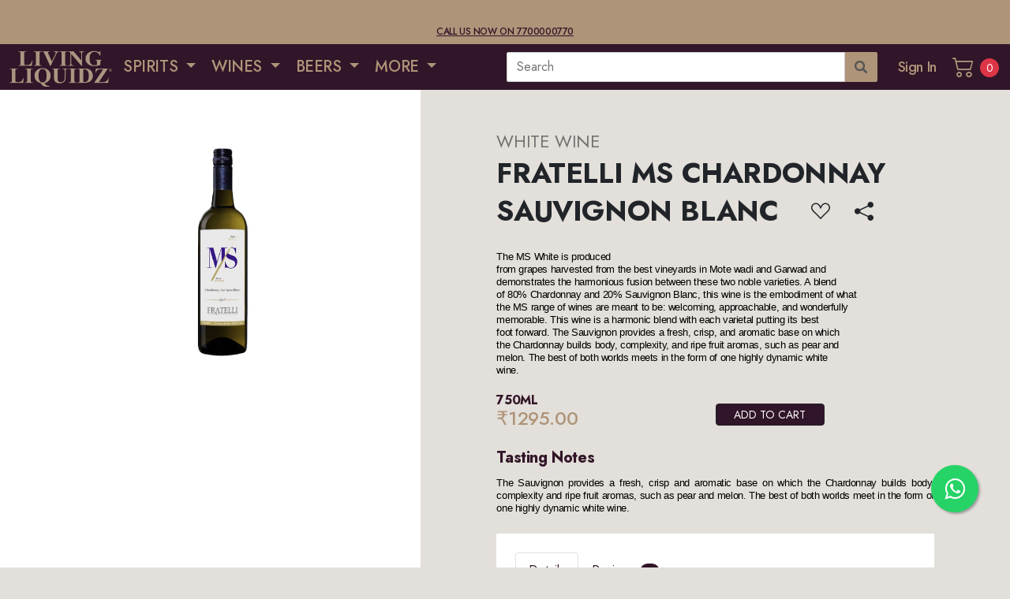

--- FILE ---
content_type: text/html; charset=utf-8
request_url: https://livingliquidz.com/product/fratelli-ms-chardonnay-sauvignon-blanc/325
body_size: 23066
content:
<!DOCTYPE html>

<html>
<head>
    <title>Buy Fratelli MS Chardonnay Sauvignon Blanc Online in Mumbai</title>
    <meta http-equiv="Content-Type" content="text/html; charset=utf-8" />
    <meta name="viewport" content="width=device-width, initial-scale=1, maximum-scale=1, minimum-scale=1, user-scalable=no, minimal-ui, viewport-fit=cover">
    <link rel="profile" href="https://gmpg.org/xfn/11">
    <meta name="apple-mobile-web-app-capable" content="yes">
    <meta name="apple-mobile-web-app-status-bar-style" content="black-translucent">
    <meta name="viewport" content="width=device-width, initial-scale=1, minimum-scale=1, maximum-scale=1, viewport-fit=cover" />
    

    <meta name="description" content="Taste the flavour of Fratelli MS Chardonnay Sauvignon Blanc White Wine at the best price. Order online in Mumbai for home delivery." />
    <meta property="og:locale" content="en_US" />
    <meta property="og:type" content="drink" />
    <meta property="og:title" content="Buy Fratelli MS Chardonnay Sauvignon Blanc Online in Mumbai" />
    <meta property="og:description" content="Taste the flavour of Fratelli MS Chardonnay Sauvignon Blanc White Wine at the best price. Order online in Mumbai for home delivery." />
    <meta property="og:url" content="https://livingliquidz.com/product/fratelli-ms-chardonnay-sauvignon-blanc/325" />
    <meta property="og:site_name" content="Living Liquidz" />
    <meta property="og:image" content="https://admin.livingliquidz.com/img/SM/FRATELLI-MS-CHARDONNAY-SAUVIGNON-BLANC-325.jpg" />
    <meta property="og:image:secure_url" content="https://admin.livingliquidz.com/img/SM/FRATELLI-MS-CHARDONNAY-SAUVIGNON-BLANC-325.jpg" />
    <meta property="og:image:width" content="166" />
    <meta property="og:image:height" content="222" />
    <meta name="twitter:card" content="summary_large_image" />
    <meta name="twitter:description" content="Taste the flavour of Fratelli MS Chardonnay Sauvignon Blanc White Wine at the best price. Order online in Mumbai for home delivery." />
    <meta name="twitter:title" content="Buy Fratelli MS Chardonnay Sauvignon Blanc Online in Mumbai" />
    <meta name="twitter:image" content="https://admin.livingliquidz.com/img/SM/FRATELLI-MS-CHARDONNAY-SAUVIGNON-BLANC-325.jpg" />
	<meta name="robots" content="noindex" />

    <link rel="apple-touch-icon" sizes="57x57" href="/Content/static/icons/apple-icon-57x57.png">
    <link rel="apple-touch-icon" sizes="60x60" href="/Content/static/icons/apple-icon-60x60.png">
    <link rel="apple-touch-icon" sizes="72x72" href="/Content/static/icons/apple-icon-72x72.png">
    <link rel="apple-touch-icon" sizes="76x76" href="/Content/static/icons/apple-icon-76x76.png">
    <link rel="apple-touch-icon" sizes="114x114" href="/Content/static/icons/apple-icon-114x114.png">
    <link rel="apple-touch-icon" sizes="120x120" href="/Content/static/icons/apple-icon-120x120.png">
    <link rel="apple-touch-icon" sizes="144x144" href="/Content/static/icons/apple-icon-144x144.png">
    <link rel="apple-touch-icon" sizes="152x152" href="/Content/static/icons/apple-icon-152x152.png">
    <link rel="apple-touch-icon" sizes="180x180" href="/Content/static/icons/apple-icon-180x180.png">
    <link rel="icon" type="image/png" sizes="192x192" href="/Content/static/icons/android-icon-192x192.png">
    <link rel="icon" type="image/png" sizes="32x32" href="/Content/static/icons/favicon-32x32.png">
    <link rel="icon" type="image/png" sizes="96x96" href="/Content/static/icons/favicon-96x96.png">
    <link rel="icon" type="image/png" sizes="16x16" href="/Content/static/icons/favicon-16x16.png">
    <meta name="msapplication-TileImage" content="/Content/static/icons/ms-icon-144x144.png">
    <meta name="msapplication-TileColor" content="#160611">
    <meta name="theme-color" content="#311528">
    <link rel="preconnect" href="https://fonts.googleapis.com">
    <link rel="preconnect" href="https://fonts.gstatic.com" crossorigin>
    <link href="https://fonts.googleapis.com/css2?family=Jost:ital,wght@0,300;0,400;0,500;0,700;1,300;1,400;1,500;1,700&display=swap" rel="stylesheet">

    <link rel="stylesheet" type="text/css" href="/Content/static/bs/css/bootstrap.min.css">
    <link rel="stylesheet" type="text/css" href="/Content/static/bs-icons/bootstrap-icons.css">
    <link rel="stylesheet" type="text/css" href="/Content/static/flaticons/flaticon.css">
    <link rel="stylesheet" type="text/css" href="/Content/static/css/celilio.css">
    <link rel="stylesheet" type="text/css" href="/Content/static/css/animate.css">
    <link rel="stylesheet" type="text/css" href="/Content/static/swiper/swiper-bundle.min.css">
    <link rel="stylesheet" type="text/css" href="/Content/static/typehead/jquery.typeahead.min.css">
    <link rel="stylesheet" type="text/css" href="/Content/static/flags/flag-icons.min.css">

    

    <link rel="stylesheet" type="text/css" href="/Content/static/css/app.css?v=20231222_02">

    

    <script src="https://polyfill.io/v3/polyfill.min.js?features=default"></script>


    
    

    <style>
        .rating {
            display: flex;
            align-items: center;
        }

            .rating > span {
                cursor: pointer;
                font-size: 3em;
                margin: 0px 10px;
            }

                .rating > span:before {
                    content: "\2605";
                    position: absolute;
                }

                .rating > span:hover,
                .rating > span.hovered,
                .rating > span.selected {
                    color: gold;
                }
    </style>


    <!-- Global site tag (gtag.js) - Google Analytics -->
    <script async src="https://www.googletagmanager.com/gtag/js?id=UA-185070756-1"></script>
    <script>
        window.dataLayer = window.dataLayer || [];
        function gtag() { dataLayer.push(arguments); }
        gtag('js', new Date());
        gtag('config', 'UA-185070756-1');
    </script>

    <!-- Google Tag Manager -->
    <!--<script>
        (function (w, d, s, l, i) {
            w[l] = w[l] || []; w[l].push({
                'gtm.start':
                    new Date().getTime(), event: 'gtm.js'
            }); var f = d.getElementsByTagName(s)[0],
                j = d.createElement(s), dl = l != 'dataLayer' ? '&l=' + l : ''; j.async = true; j.src =
                    'https://www.googletagmanager.com/gtm.js?id=' + i + dl; f.parentNode.insertBefore(j, f);
        })(window, document, 'script', 'dataLayer', 'GTM-KJGC4ZM');</script>-->
    <!-- End Google Tag Manager -->
    <!-- Google Tag Manager New one received on 16th Dec 2023-->
    <script>
        (function (w, d, s, l, i) {
            w[l] = w[l] || []; w[l].push({
                'gtm.start':
                    new Date().getTime(), event: 'gtm.js'
            }); var f = d.getElementsByTagName(s)[0],
                j = d.createElement(s), dl = l != 'dataLayer' ? '&l=' + l : ''; j.async = true; j.src =
                    'https://www.googletagmanager.com/gtm.js?id=' + i + dl; f.parentNode.insertBefore(j, f);
        })(window, document, 'script', 'dataLayer', 'GTM-KKRT5G7M');</script>
    <!-- End Google Tag Manager -->


    <meta name="google-site-verification" content="_K7wCaE52Ffq2FxdVHLNehEGOkPjlUg2tD77-xlnDBk" />

    <script type="text/javascript">
        (function (c, l, a, r, i, t, y) {
            c[a] = c[a] || function () { (c[a].q = c[a].q || []).push(arguments) };
            t = l.createElement(r); t.async = 1; t.src = "https://www.clarity.ms/tag/" + i;
            y = l.getElementsByTagName(r)[0]; y.parentNode.insertBefore(t, y);
        })(window, document, "clarity", "script", "htikc0apqj");
    </script>


    <!-- Meta Pixel Code -->
    <script>
        !function (f, b, e, v, n, t, s) {
            if (f.fbq) return; n = f.fbq = function () {
                n.callMethod ?
                    n.callMethod.apply(n, arguments) : n.queue.push(arguments)
            };
            if (!f._fbq) f._fbq = n; n.push = n; n.loaded = !0; n.version = '2.0';
            n.queue = []; t = b.createElement(e); t.async = !0;
            t.src = v; s = b.getElementsByTagName(e)[0];
            s.parentNode.insertBefore(t, s)
        }(window, document, 'script',
            'https://connect.facebook.net/en_US/fbevents.js');
        fbq('init', '340748854321291');
        fbq('track', 'PageView');
    </script>
    <noscript>
        <img height="1" width="1" style="display:none"
             src="https://www.facebook.com/tr?id=340748854321291&ev=PageView&noscript=1" />
    </noscript>
    <!-- End Meta Pixel Code -->

    <!-- Meta Pixel Code -->
    
    <!-- End Meta Pixel Code -->


    <!-- One Signal SDK -->
    <script src="https://cdn.onesignal.com/sdks/web/v16/OneSignalSDK.page.js" defer></script>
    <script>
        window.OneSignalDeferred = window.OneSignalDeferred || [];
        OneSignalDeferred.push(function (OneSignal) {
            OneSignal.init({
                appId: "998d9823-8168-46f7-b51f-01a9166c8782",
            });
        });
    </script>
    <!-- End One Signal SDK -->
    <!-- Wigzo SDK -->
    


    <style>
        .wbr-social-icons a {
            margin-right: 10px !important;
        }

        .wbr-btn-add-to-cart
        {
            <!-- display:none;-->
        }
    </style>

</head>

<!-- <body class="theme-light"> -->
<body>

    <!-- Google Tag Manager (noscript) -->
    <!--<noscript>
        <iframe src="https://www.googletagmanager.com/ns.html?id=GTM-KJGC4ZM"
                height="0" width="0" style="display:none;visibility:hidden"></iframe>
    </noscript>-->
    <!-- End Google Tag Manager (noscript) -->

    <!-- Google Tag Manager (noscript) New one added on 16th Dec 2023-->
    <noscript>
        <iframe src="https://www.googletagmanager.com/ns.html?id=GTM-KKRT5G7M"
                height="0" width="0" style="display:none;visibility:hidden"></iframe>
    </noscript>
    <!-- End Google Tag Manager (noscript) -->


    <div id="content-wrapper">
        

        <!--Desktop Header Strip -->
        <header class="wbr-pre-header navbar p-1 navbar-light bg-bravo d-none d-lg-block">
            <div class="container-fluid p-0">
                <div class="d-flex justify-content-center text-center w-100">
                    <div class="fs-12 text-uppercase text-alpha fw-500 d-none"><b>OUR APP IS UNDER MAINTENANCE</b></div><br/>
					<div class="fs-12 text-uppercase text-alpha fw-500"><br><a href="tel:7700000770" class="text-decoration-underline">Call us now on 7700000770</a></div>
                    
                </div>
            </div>
        </header>
        <header class="wbr-main-header p-0 navbar navbar-light bg-alpha">
            <!--Mobile Header & Menu -->
            

<div class="container-fluid p-0 d-block d-lg-none mobile">
    <div class="row g-0 w-100 justify-content-between">
        <div class="col-4">
            <div class="d-flex justify-content-start h-100">

                    <a href="#" data-back class="header-icon align-self-center">
                        <span class="flaticon-left-arrow"></span>
                    </a>
                    <a href="javascript:void(0);" data-menu="menu-main" class="header-icon align-self-center" data-bs-toggle="modal" data-bs-target="#modal-sidemenu">
                        <span class="flaticon-menu-3"></span>
                    </a>
            </div>
        </div>
        <div class="col-3 py-2">
            <a href='/' class="align-self-center d-block">
                <img src="/Content/app/wp-content/themes/shoplex/static/images/ll-logo-sm.png" class="w-100" alt="Living Liquidz">
            </a>
        </div>
        <div class="col-4">
            <div class="d-flex justify-content-end h-100">
                <a href='/product/search' class="header-icon align-self-center">
                    <span class="flaticon-magnifying-glass"></span>
                </a>
                
                <a data-nocache="" href='/Cart' class="default-link wbr-cmp-view-cart-button header-icon align-self-center">
                    <span class="flaticon-shopping-cart"></span>
                    <span class="cart-counter badge badge-danger">0</span>
                </a>
            </div>
        </div>
    </div>
</div>

            <!--Desktop Header & Menu -->
            
<div class="container-fluid py-0 ps-2 pe-1 d-none d-lg-block desktop">
    <div class="row g-0 w-100 align-items-center">
        <div class="col-5 col-xl-6">
            


<ul class="nav ll-header-main-menu d-none">
    <li class="d-flex">
        <a href='/' class="align-self-center d-inline-block p-1">
            <img src="https://livingliquidz.com/Content/app/wp-content/themes/shoplex/static/images/ll-logo.png" width="130px" alt="Living Liquidz">
        </a>
    </li>
    <!-- <li class="nav-item d-flex mx-2">
        <a href="#" class="align-self-center btn-boxed d-inline-block">
            <small class="greetings">Location</small><br>
            <span class="label">Mumbai</span> <span class="bi bi-caret-right-fill"></span>
        </a>
    </li> -->
    <li class="nav-item d-flex dropdown dropdown-on-hover position-static">
        <a class="align-self-center nav-link dropdown-toggle" href="#" role="button" data-bs-toggle="dropdown">
            SPIRITS
        </a>
        <div class="dropdown-menu w-100 p-0">

            <div class="row g-0">
                <div class="col-2 pt-3 ps-4 pe-4">
                    <div class="mb-3">
                        <p class="fs-18 fw-500 text-black h3" style="line-height:24px !important;">INDIAN WHISKEY</p>
                        <p class="fs-12 mb-0 text-uppercase text-bravo h4">Indian</p>
                        <ul class="list-unstyled">
                            <li><a href="/App/Products?rootCategorySlug=spirits&categorySlug=blended-indian-whiskey&categoryId=941">BLENDED</a></li>
                            <li><a href="/App/Products?rootCategorySlug=spirits&categorySlug=premium-indian-whiskey&categoryId=942">PREMIUM</a></li>
                            <li><a href="/App/Products?rootCategorySlug=spirits&categorySlug=indian-indian-whiskey&categoryId=1082">View All</a></li>
                        </ul>
                    </div>
                    <hr class="">
                    <div class="mb-3">
                        <p class="fs-20 fw-500 text-black h3" style="line-height:24px !important;">Gin</p>
                        <p class="fs-12 mb-0 text-uppercase text-bravo h4">Indian</p>
                        <ul class="list-unstyled">
                            <li><a href="#">Plain</a></li>
                            <li><a href="#">View All</a></li>
                        </ul>
                        <p class="fs-12 mb-0 text-uppercase text-bravo mt-3 h4">Imported</p>
                        <ul class="list-unstyled">
                            <li><a href="#">Sloe Gin</a></li>
                            <li><a href="#">Spanish Gin</a></li>
                            <li><a href="#">London Gin</a></li>
                            <li><a href="#">Scottish Gin</a></li>
                            <li><a href="#">World Gin</a></li>
                            <li><a href="#">View All</a></li>
                        </ul>
                    </div>
                </div>

                <div class="col-2 bg-light-gray pt-3 ps-4 pe-4">
                    <div class="mb-4">
                        <p class="fs-20 fw-500 text-black h3" style="line-height:24px !important;">Single Malts</p>
                        <p class="fs-12 mb-0 text-uppercase text-bravo h4">Indian</p>
                        <ul class="list-unstyled">
                            <li><a href="#">Malt Whiskey</a></li>
                            <li><a href="#">Single Whiskey</a></li>
                            <li><a href="#">View All</a></li>
                        </ul>
                        <p class="fs-12 mb-0 text-uppercase text-bravo mt-3 h4">Imported</p>
                        <ul class="list-unstyled">
                            <li><a href="#">Various Single Malts</a></li>
                            <li><a href="#">French</a></li>
                            <li><a href="#">Lowland</a></li>
                            <li><a href="#">Campeltown</a></li>
                            <li><a href="#">Highland</a></li>
                            <li><a href="#">Irish</a></li>
                            <li><a href="#">Island</a></li>
                            <li><a href="#">Islay</a></li>
                            <li><a href="#">Japanese Suntory</a></li>
                            <li><a href="#">Speyside</a></li>
                            <li><a href="#">View All</a></li>
                        </ul>
                    </div>
                </div>

                <div class="col-2 pt-3 ps-4 pe-4">
                    <div class="mb-3">
                        <p class="fs-20 fw-500 text-black h3" style="line-height:24px !important;">Vodka</p>
                        <div class="row g-0 m-0">
                            <div class="col-6">
                                <p class="fs-12 mb-0 text-uppercase text-bravo h4">Indian</p>
                                <ul class="list-unstyled">
                                    <li><a href="#">Flavoured</a></li>
                                    <li><a href="#">Plain</a></li>
                                    <li><a href="#">View All</a></li>
                                </ul>
                            </div>
                            <div class="col-6">
                                <p class="fs-12 mb-0 text-uppercase text-bravo h4">Imported</p>
                                <ul class="list-unstyled">
                                    <li><a href="#">Flavoured</a></li>
                                    <li><a href="#">Plain</a></li>
                                    <li><a href="#">View All</a></li>
                                </ul>
                            </div>
                        </div>
                    </div>
                    <hr class="">
                    <div class="mb-3">
                        <p class="fs-20 fw-500 text-black h3" style="line-height:24px !important;">Rum</p>
                        <div class="row g-0 m-0">
                            <div class="col-6">
                                <p class="fs-12 mb-0 text-uppercase text-bravo h4">Indian</p>
                                <ul class="list-unstyled">
                                    <li><a href="#">Dark Rum</a></li>
                                    <li><a href="#">Gold Rum</a></li>
                                    <li><a href="#">White Rum</a></li>
                                    <li><a href="#">View All</a></li>
                                </ul>
                            </div>
                            <div class="col-6">
                                <p class="fs-12 mb-0 text-uppercase text-bravo h4">Imported</p>
                                <ul class="list-unstyled">
                                    <li><a href="#">Dark Rum</a></li>
                                    <li><a href="#">Gold Rum</a></li>
                                    <li><a href="#">White Rum</a></li>
                                    <li><a href="#">View All</a></li>
                                </ul>
                            </div>
                        </div>
                    </div>
                </div>

                <div class="col-2 bg-light-gray pt-3 ps-4 pe-4">

                    <div class="mb-3">
                        <p class="fs-20 fw-500 text-black h3" style="line-height:24px !important;">Tequila</p>
                        <ul class="list-unstyled">
                            <li><a href="#">View All</a></li>
                        </ul>
                    </div>
                    <hr class="">
                    <div class="mb-3">
                        <p class="fs-20 fw-500 text-black h3" style="line-height:24px !important;">Liqueur</p>
                        <p class="fs-12 mb-0 text-uppercase text-bravo h4">Indian</p>
                        <ul class="list-unstyled">
                            <li><a href="#">Flavoured</a></li>
                            <li><a href="#">Plain</a></li>
                            <li><a href="#">View All</a></li>
                        </ul>
                        <p class="fs-12 mb-0 text-uppercase text-bravo mt-3 h4">Imported</p>
                        <ul class="list-unstyled">
                            <li><a href="#">Others</a></li>
                            <li><a href="#">Shooters</a></li>
                            <li><a href="#">Absinthe</a></li>
                            <li><a href="#">Vermouth / Aperitifs</a></li>
                            <li><a href="#">Whiskey Liqueur</a></li>
                            <li><a href="#">View All</a></li>
                        </ul>
                    </div>
                </div>

                <div class="col-2 pt-3 ps-4 pe-4">
                    <div class="mb-3">
                        <p class="fs-20 fw-500 text-black h3" style="line-height:24px !important;">Scotch & Blended Whiskey</p>
                        <div class="row g-0 m-0">
                            <div class="col-6">
                                <p class="fs-12 mb-0 text-uppercase text-bravo h4">Indian</p>
                                <ul class="list-unstyled">
                                    <li><a href="#">Bourbon</a></li>
                                    <li><a href="#">Scotch</a></li>
                                    <li><a href="#">View All</a></li>
                                </ul>
                            </div>
                            <div class="col-6">
                                <p class="fs-12 mb-0 text-uppercase text-bravo h4">Imported</p>
                                <ul class="list-unstyled">
                                    <li><a href="#">Scotch Whiskey</a></li>
                                    <li><a href="#">View All</a></li>
                                </ul>
                            </div>
                        </div>
                    </div>

                    <hr class="">
                    <div class="mb-3">
                        <p class="fs-20 fw-500 text-black h3" style="line-height:24px !important;">Cognac/Brandy</p>
                        <div class="row g-0 m-0">
                            <div class="col-6">
                                <p class="fs-12 mb-0 text-uppercase text-bravo h4">Indian</p>
                                <ul class="list-unstyled">
                                    <li><a href="#">Brandy</a></li>
                                    <li><a href="#">View All</a></li>
                                </ul>
                            </div>
                            <div class="col-6">
                                <p class="fs-12 mb-0 text-uppercase text-bravo h4">Imported</p>
                                <ul class="list-unstyled">
                                    <li><a href="#">Pisco</a></li>
                                    <li><a href="#">Brandy</a></li>
                                    <li><a href="#">Cognac</a></li>
                                    <li><a href="#">View All</a></li>
                                </ul>
                            </div>
                        </div>
                    </div>
                </div>

                <div class="col-2 bg-light-gray pt-3 ps-4 pe-4">
                    <div class="mb-4">
                        <p class="fs-20 fw-500 text-black h3" style="line-height:24px !important;">World of Whiskey</p>
                        <p class="fs-12 mb-0 text-uppercase text-bravo h4">Japanese Whiskey</p>
                        <ul class="list-unstyled">
                            <li><a href="#">Blended</a></li>
                            <li><a href="#">View All</a></li>
                        </ul>
                        <p class="fs-12 mb-0 text-uppercase text-bravo mt-3 h4">Irish Whiskey</p>
                        <ul class="list-unstyled">
                            <li><a href="#">Blended</a></li>
                            <li><a href="#">View All</a></li>
                        </ul>
                        <p class="fs-12 mb-0 text-uppercase text-bravo mt-3 h4">American Whiskey</p>
                        <ul class="list-unstyled">
                            <li><a href="#">Bourbon</a></li>
                            <li><a href="#">Rye Whiskey</a></li>
                            <li><a href="#">Tennesse Whiskey</a></li>
                            <li><a href="#">View All</a></li>
                        </ul>
                    </div>
                </div>

            </div>
        </div>
    </li>

    <li class="nav-item d-flex dropdown dropdown-on-hover position-static">
        <a class="align-self-center nav-link dropdown-toggle" href="#" id="navbarDropdown" role="button" data-bs-toggle="dropdown" aria-expanded="false">
            WINES
        </a>
    </li>

    <li class="nav-item d-flex dropdown dropdown-on-hover position-static">
        <a class="align-self-center nav-link dropdown-toggle" href="#" id="navbarDropdown" role="button" data-bs-toggle="dropdown" aria-expanded="false">
            BEERS
        </a>
    </li>


    <li class="nav-item d-flex dropdown dropdown-on-hover position-static">
        <a class="align-self-center nav-link dropdown-toggle" href="#" id="navbarDropdown" role="button" data-bs-toggle="dropdown" aria-expanded="false">
            MORE
        </a>
    </li>
</ul>

<ul class="nav ll-header-main-menu">
    <li class="d-flex">
        <a href='/' class="align-self-center d-inline-block p-1">
            <img src="/Content/app/wp-content/themes/shoplex/static/images/ll-logo.png" width="130px" alt="Living Liquidz">
        </a>
    </li>
    <!-- <li class="nav-item d-flex mx-2">
        <a href="#" class="align-self-center btn-boxed d-inline-block">
            <small class="greetings">Location</small><br>
            <span class="label">Mumbai</span> <span class="bi bi-caret-right-fill"></span>
        </a>
    </li> -->


        <li class="nav-item d-flex dropdown dropdown-on-hover position-static">
            <a class="align-self-center nav-link dropdown-toggle" href="#" role="button" data-bs-toggle="dropdown">
                SPIRITS
            </a>

                <div class="dropdown-menu w-100 p-0">
                    <div class="row g-0">
                        <div class="col-2 pt-3 ps-4 pe-4">
                            

        <div class="mb-3">
            <p class="fs-20 fw-500 text-alpha h3" style="line-height:24px !important;">INDIAN WHISKEY </p>
            <div class="row g-0 m-0">
                    <div class='col-12'>
                        <p class="fs-12 mb-0 text-uppercase text-bravo h4 ">INDIAN</p>
                        <ul class="list-unstyled">
                                <li><a href='/products/indian-whiskey/Regular-indian-whiskey/941' class="no-decor">Regular</a></li>
                                <li><a href='/products/indian-whiskey/premium-indian-whiskey/942' class="no-decor">Premium</a></li>
                            <li><a href='/products/indian-whiskey/indian-indian-whiskey/1082' class="no-decor">View All</a></li>
                        </ul>
                    </div>
            </div>
        </div>

                            <hr class="">
                            

        <div class="mb-3">
            <p class="fs-20 fw-500 text-alpha h3" style="line-height:24px !important;">GIN </p>
            <div class="row g-0 m-0">
                    <div class='col-12'>
                        <p class="fs-12 mb-0 text-uppercase text-bravo h4 ">INDIAN</p>
                        <ul class="list-unstyled">
                                <li><a href='/products/gin/plain-indian-gin/1621' class="no-decor">Plain</a></li>
                                <li><a href='/products/gin/flavoured/1717' class="no-decor">Flavoured</a></li>
                            <li><a href='/products/gin/indian-gin/347' class="no-decor">View All</a></li>
                        </ul>
                    </div>
                    <div class='col-12'>
                        <p class="fs-12 mb-0 text-uppercase text-bravo h4 mt-2">IMPORTED</p>
                        <ul class="list-unstyled">
                                <li><a href='/products/gin/JAPANESE%20GIN/1714' class="no-decor">Japanese Gin</a></li>
                                <li><a href='/products/gin/sloe-gin/309' class="no-decor">Sloe Gin</a></li>
                                <li><a href='/products/gin/spanish-gin/310' class="no-decor">Spanish Gin</a></li>
                                <li><a href='/products/gin/london-gin/142' class="no-decor">London Gin</a></li>
                                <li><a href='/products/gin/scottish-gin/146' class="no-decor">Scottish Gin</a></li>
                                <li><a href='/products/gin/world-gin/147' class="no-decor">World Gin</a></li>
                            <li><a href='/products/gin/imported-gin/141' class="no-decor">View All</a></li>
                        </ul>
                    </div>
            </div>
        </div>

                        </div>
                        <div class="col-2 pt-3 ps-4 pe-4 bg-light-gray ">
                            

        <div class="mb-3">
            <p class="fs-20 fw-500 text-alpha h3" style="line-height:24px !important;">SINGLE MALTS </p>
            <div class="row g-0 m-0">
                    <div class='col-12'>
                        <p class="fs-12 mb-0 text-uppercase text-bravo h4 ">INDIAN</p>
                        <ul class="list-unstyled">
                                <li><a href='/products/single-malts/malt-whiskey/396' class="no-decor">Malt Whiskey</a></li>
                                <li><a href='/products/single-malts/single-malt/368' class="no-decor">Single Malt</a></li>
                            <li><a href='/products/single-malts/indian-single-malts/367' class="no-decor">View All</a></li>
                        </ul>
                    </div>
                    <div class='col-12'>
                        <p class="fs-12 mb-0 text-uppercase text-bravo h4 mt-2">IMPORTED</p>
                        <ul class="list-unstyled">
                                <li><a href='/products/single-malts/various-single-malts/1512' class="no-decor">Various Single Malts</a></li>
                                <li><a href='/products/single-malts/french/395' class="no-decor">French</a></li>
                                <li><a href='/products/single-malts/lowland/436' class="no-decor">Lowland</a></li>
                                <li><a href='/products/single-malts/imported-campeltown/220' class="no-decor">Campeltown</a></li>
                                <li><a href='/products/single-malts/imported-highland/221' class="no-decor">Highland</a></li>
                                <li><a href='/products/single-malts/imported-irish/228' class="no-decor">Irish</a></li>
                                <li><a href='/products/single-malts/imported-island/229' class="no-decor">Island</a></li>
                                <li><a href='/products/single-malts/imported-islay/235' class="no-decor">Islay</a></li>
                                <li><a href='/products/single-malts/imported-japanese-suntory/265' class="no-decor">Japanese Suntory</a></li>
                                <li><a href='/products/single-malts/imported-speyside/246' class="no-decor">Speyside</a></li>
                            <li><a href='/products/single-malts/imported-single-malts/219' class="no-decor">View All</a></li>
                        </ul>
                    </div>
            </div>
        </div>

                        </div>
                        <div class="col-2 pt-3 ps-4 pe-4">
                            

        <div class="mb-3">
            <p class="fs-20 fw-500 text-alpha h3" style="line-height:24px !important;">VODKA </p>
            <div class="row g-0 m-0">
                    <div class='col-6'>
                        <p class="fs-12 mb-0 text-uppercase text-bravo h4 ">INDIAN</p>
                        <ul class="list-unstyled">
                                <li><a href='/products/vodka/flavoured/356' class="no-decor">Flavoured</a></li>
                                <li><a href='/products/vodka/plain/377' class="no-decor">Plain</a></li>
                            <li><a href='/products/vodka/indian-vodka/355' class="no-decor">View All</a></li>
                        </ul>
                    </div>
                    <div class='col-6'>
                        <p class="fs-12 mb-0 text-uppercase text-bravo h4 ">IMPORTED</p>
                        <ul class="list-unstyled">
                                <li><a href='/products/vodka/imported-flavoured/270' class="no-decor">Flavoured</a></li>
                                <li><a href='/products/vodka/imported-plain/273' class="no-decor">Plain</a></li>
                            <li><a href='/products/vodka/imported-vodka/269' class="no-decor">View All</a></li>
                        </ul>
                    </div>
            </div>
        </div>

                            <hr class="">
                            

        <div class="mb-3">
            <p class="fs-20 fw-500 text-alpha h3" style="line-height:24px !important;">RUM </p>
            <div class="row g-0 m-0">
                    <div class='col-6'>
                        <p class="fs-12 mb-0 text-uppercase text-bravo h4 ">INDIAN</p>
                        <ul class="list-unstyled">
                                <li><a href='/products/rum/dark-rum/391' class="no-decor">Dark Rum</a></li>
                                <li><a href='/products/rum/gold-rum/888' class="no-decor">Gold Rum</a></li>
                                <li><a href='/products/rum/white-rum/421' class="no-decor">White Rum</a></li>
                            <li><a href='/products/rum/indian-rum/390' class="no-decor">View All</a></li>
                        </ul>
                    </div>
                    <div class='col-6'>
                        <p class="fs-12 mb-0 text-uppercase text-bravo h4 ">IMPORTED</p>
                        <ul class="list-unstyled">
                                <li><a href='/products/rum/imported-dark-rum/188' class="no-decor">Dark Rum</a></li>
                                <li><a href='/products/rum/gold-rum/1707' class="no-decor">Gold Rum</a></li>
                                <li><a href='/products/rum/imported-white-rum/194' class="no-decor">White Rum</a></li>
                            <li><a href='/products/rum/imported-rum/187' class="no-decor">View All</a></li>
                        </ul>
                    </div>
            </div>
        </div>

                        </div>
                        <div class="col-2 pt-3 ps-4 pe-4 bg-light-gray ">
                            

        <div class="mb-3">
            <p class="fs-20 fw-500 text-black h3" style="line-height:24px !important;">TEQUILA</p>
            <ul class="list-unstyled">
                    <li><a href='/products/tequila/IMPORTED/1723' class="no-decor">Imported</a></li>
                    <li><a href='/products/tequila/DOMESTIC/1724' class="no-decor">Domestic</a></li>
                <li><a href='/products/tequila/tequila/267' class="no-decor">View All</a></li>
            </ul>
        </div>

                            <hr class="">
                            

        <div class="mb-3">
            <p class="fs-20 fw-500 text-alpha h3" style="line-height:24px !important;">LIQUEUR </p>
            <div class="row g-0 m-0">
                    <div class='col-12'>
                        <p class="fs-12 mb-0 text-uppercase text-bravo h4 ">INDIAN</p>
                        <ul class="list-unstyled">
                                <li><a href='/products/liqueur/flavoured-liqueur/1628' class="no-decor">Flavoured</a></li>
                                <li><a href='/products/liqueur/plain-liqueur/1633' class="no-decor">Plain</a></li>
                                <li><a href='/products/liqueur/absinthe/399' class="no-decor">Absinthe</a></li>
                            <li><a href='/products/liqueur/indian-liqueur/881' class="no-decor">View All</a></li>
                        </ul>
                    </div>
                    <div class='col-12'>
                        <p class="fs-12 mb-0 text-uppercase text-bravo h4 mt-2">IMPORTED</p>
                        <ul class="list-unstyled">
                                <li><a href='/products/liqueur/others/1516' class="no-decor">Others</a></li>
                                <li><a href='/products/liqueur/SHOOTERS/931' class="no-decor">Shooters</a></li>
                                <li><a href='/products/liqueur/absinthe/1739' class="no-decor">Absinthe</a></li>
                                <li><a href='/products/liqueur/vermouth-aperitifs/166' class="no-decor">Vermouth / Aperitifs</a></li>
                                <li><a href='/products/liqueur/whiskey-liqueur/176' class="no-decor">Whiskey Liqueur</a></li>
                            <li><a href='/products/liqueur/imported-liqueur/165' class="no-decor">View All</a></li>
                        </ul>
                    </div>
            </div>
        </div>

                        </div>
                        <div class="col-2 pt-3 ps-4 pe-4">
                            

        <div class="mb-3">
            <p class="fs-20 fw-500 text-alpha h3" style="line-height:24px !important;">SCOTCH &amp; BLENDED WHISKY </p>
            <div class="row g-0 m-0">
                    <div class='col-12'>
                        <p class="fs-12 mb-0 text-uppercase text-bravo h4 ">INDIAN</p>
                        <ul class="list-unstyled">
                                <li><a href='/products/scotch-blended-whisky/WHISKY/1719' class="no-decor">Whisky</a></li>
                                <li><a href='/products/scotch-blended-whisky/bourbon-indian-scotch-blended-whisky/896' class="no-decor">Bourbon</a></li>
                                <li><a href='/products/scotch-blended-whisky/scotch/394' class="no-decor">Scotch</a></li>
                            <li><a href='/products/scotch-blended-whisky/indian-scotch-blended-whisky/393' class="no-decor">View All</a></li>
                        </ul>
                    </div>
                    <div class='col-12'>
                        <p class="fs-12 mb-0 text-uppercase text-bravo h4 mt-2">IMPORTED</p>
                        <ul class="list-unstyled">
                                <li><a href='/products/scotch-blended-whisky/imported-scotch-whisky/197' class="no-decor">Scotch Whisky</a></li>
                            <li><a href='/products/scotch-blended-whisky/imported-scotch-blended-whisky/196' class="no-decor">View All</a></li>
                        </ul>
                    </div>
            </div>
        </div>

                            <hr class="">
                            

        <div class="mb-3">
            <p class="fs-20 fw-500 text-alpha h3" style="line-height:24px !important;">COGNAC/BRANDY </p>
            <div class="row g-0 m-0">
                    <div class='col-12'>
                        <p class="fs-12 mb-0 text-uppercase text-bravo h4 ">INDIAN</p>
                        <ul class="list-unstyled">
                                <li><a href='/products/cognac-brandy/brandy-indian/344' class="no-decor">Brandy</a></li>
                            <li><a href='/products/cognac-brandy/indian/343' class="no-decor">View All</a></li>
                        </ul>
                    </div>
                    <div class='col-12'>
                        <p class="fs-12 mb-0 text-uppercase text-bravo h4 mt-2">IMPORTED</p>
                        <ul class="list-unstyled">
                                <li><a href='/products/cognac-brandy/pisco/340' class="no-decor">Pisco</a></li>
                                <li><a href='/products/cognac-brandy/brandy/299' class="no-decor">Brandy</a></li>
                                <li><a href='/products/cognac-brandy/cognac/130' class="no-decor">Cognac</a></li>
                            <li><a href='/products/cognac-brandy/imported-cognac-brandy/298' class="no-decor">View All</a></li>
                        </ul>
                    </div>
            </div>
        </div>

                        </div>
                        <div class="col-2 pt-3 ps-4 pe-4 bg-light-gray">
                            

        <div class="mb-3">
            <p class="fs-20 fw-500 text-alpha h3" style="line-height:24px !important;">WORLD OF WHISKEY </p>
            <div class="row g-0 m-0">
                    <div class='col-12'>
                        <p class="fs-12 mb-0 text-uppercase text-bravo h4 ">JAPANESE WHISKEY</p>
                        <ul class="list-unstyled">
                                <li><a href='/products/world-of-whiskey/blended-japanese-whisky/972' class="no-decor">Blended</a></li>
                            <li><a href='/products/world-of-whiskey/japanese-whisky/971' class="no-decor">View All</a></li>
                        </ul>
                    </div>
                    <div class='col-12'>
                        <p class="fs-12 mb-0 text-uppercase text-bravo h4 mt-2">IRISH WHISKEY</p>
                        <ul class="list-unstyled">
                                <li><a href='/products/world-of-whiskey/blended-irish-whiskey/358' class="no-decor">Blended</a></li>
                            <li><a href='/products/world-of-whiskey/irish-whiskey/357' class="no-decor">View All</a></li>
                        </ul>
                    </div>
                    <div class='col-12'>
                        <p class="fs-12 mb-0 text-uppercase text-bravo h4 mt-2">AMERICAN WHISKEY</p>
                        <ul class="list-unstyled">
                                <li><a href='/products/world-of-whiskey/bourbon/289' class="no-decor">Bourbon</a></li>
                                <li><a href='/products/world-of-whiskey/rye-whiskey/291' class="no-decor">Rye Whiskey</a></li>
                                <li><a href='/products/world-of-whiskey/tennesse-whiskey/294' class="no-decor">Tennesse Whiskey</a></li>
                            <li><a href='/products/world-of-whiskey/american-whiskey/288' class="no-decor">View All</a></li>
                        </ul>
                    </div>
            </div>
        </div>

                        </div>
                    </div>
                </div>
        </li>
        <li class="nav-item d-flex dropdown dropdown-on-hover position-static">
            <a class="align-self-center nav-link dropdown-toggle" href="#" role="button" data-bs-toggle="dropdown">
                WINES
            </a>

                <div class="dropdown-menu w-100 p-0" style="background-image: url('/Content/static/images/bg/bg-1.png'); background-repeat: no-repeat; background-position: right top;">
                    <div class="row g-0">
                            <div class="col-2 pt-3 ps-4 pe-4">
                                

        <div class="mb-3">
            <p class="fs-20 fw-500 text-black h3" style="line-height:24px !important;">DOMESTIC</p>
            <ul class="list-unstyled">
                    <li><a href='/products/domestic-wines/sparkling-red-wine/1694' class="no-decor">Sparkling Red Wine</a></li>
                    <li><a href='/products/domestic-wines/red-wine/456' class="no-decor">Red Wine</a></li>
                    <li><a href='/products/domestic-wines/white-wine-domestic-wines/507' class="no-decor">White Wine</a></li>
                    <li><a href='/products/domestic-wines/sparkling/458' class="no-decor">Sparkling</a></li>
                    <li><a href='/products/domestic-wines/sparkling-rose/459' class="no-decor">Sparkling Rose</a></li>
                    <li><a href='/products/domestic-wines/rose-wine-domestic-wines/509' class="no-decor">Rose Wine</a></li>
                <li><a href='/products/domestic-wines/domestic-wines/455' class="no-decor">View All</a></li>
            </ul>
        </div>

                            </div>
                            <div class="col-2 pt-3 ps-4 pe-4">
                                

        <div class="mb-3">
            <p class="fs-20 fw-500 text-black h3" style="line-height:24px !important;">IMPORTED</p>
            <ul class="list-unstyled">
                    <li><a href='/products/imported/red-wine-impwine/461' class="no-decor">Red Wine</a></li>
                    <li><a href='/products/imported/white-wine/462' class="no-decor">White Wine</a></li>
                    <li><a href='/products/imported/champagne/571' class="no-decor">Champagne</a></li>
                    <li><a href='/products/imported/champagne-rose/628' class="no-decor">Champagne Rose</a></li>
                    <li><a href='/products/imported/sparkling-impwine/464' class="no-decor">Sparkling</a></li>
                    <li><a href='/products/imported/sparkling-rose-imported/521' class="no-decor">Sparkling Rose</a></li>
                    <li><a href='/products/imported/rose-wine/463' class="no-decor">Rose Wine</a></li>
                <li><a href='/products/imported/imported/460' class="no-decor">View All</a></li>
            </ul>
        </div>

                            </div>
                    </div>
                </div>
        </li>
        <li class="nav-item d-flex dropdown dropdown-on-hover position-static">
            <a class="align-self-center nav-link dropdown-toggle" href="#" role="button" data-bs-toggle="dropdown">
                BEERS
            </a>

                <div class="dropdown-menu w-100 p-0" style="background-image: url('/Content/static/images/bg/bg-1.png'); background-repeat: no-repeat; background-position: right top;">
                    <div class="row g-0">
                            <div class="col-2 pt-3 ps-4 pe-4">
                                

        <div class="mb-3">
            <p class="fs-20 fw-500 text-black h3" style="line-height:24px !important;">DOMESTIC</p>
            <ul class="list-unstyled">
                    <li><a href='/products/domestic-beers/mild/1701' class="no-decor">Mild</a></li>
                    <li><a href='/products/domestic-beers/ale/869' class="no-decor">Ale</a></li>
                    <li><a href='/products/domestic-beers/strong/875' class="no-decor">Strong</a></li>
                    <li><a href='/products/domestic-beers/wheat/876' class="no-decor">Wheat</a></li>
                <li><a href='/products/domestic-beers/domestic-beers/868' class="no-decor">View All</a></li>
            </ul>
        </div>

                            </div>
                            <div class="col-2 pt-3 ps-4 pe-4">
                                

        <div class="mb-3">
            <p class="fs-20 fw-500 text-black h3" style="line-height:24px !important;">INTERNATIONAL</p>
            <ul class="list-unstyled">
                    <li><a href='/products/international/STRONG/1721' class="no-decor">Strong</a></li>
                    <li><a href='/products/international/MILD/1722' class="no-decor">Mild</a></li>
                <li><a href='/products/international/international/877' class="no-decor">View All</a></li>
            </ul>
        </div>

                            </div>
                    </div>
                </div>
        </li>

    <li class="nav-item d-flex dropdown dropdown-on-hover position-static">
        <a class="align-self-center nav-link dropdown-toggle" href="#" id="navbarDropdown" role="button" data-bs-toggle="dropdown" aria-expanded="false">
            MORE
        </a>
        <div class="dropdown-menu w-100 p-0" style="background-image: url('/Content/static/images/bg/bg-1.png'); background-repeat: no-repeat; background-position: right top;">
            <div class="row g-0">
                <div class="col-2 pt-3 ps-4 pe-4">
                    

        <div class="mb-3">
            <p class="fs-20 fw-500 text-black h3" style="line-height:24px !important;">RTD &amp; COCKTAILS</p>
            <ul class="list-unstyled">
                    <li><a href='/products/coolers%20and%20cocktails/breezers/878' class="no-decor">Breezers</a></li>
                    <li><a href='/products/coolers%20and%20cocktails/meads/880' class="no-decor">Meads</a></li>
                    <li><a href='/products/coolers%20and%20cocktails/crafted-cocktails%20%26%20premix/1703' class="no-decor">Crafted Cocktails &amp; Premix</a></li>
                    <li><a href='/products/coolers%20and%20cocktails/wine-cooler/1706' class="no-decor">Wine Cooler</a></li>
                    <li><a href='/products/coolers%20and%20cocktails/SHOTS/1710' class="no-decor">Shots</a></li>
                    <li><a href='/products/coolers%20and%20cocktails/soju/1736' class="no-decor">Soju</a></li>
                    <li><a href='/products/coolers%20and%20cocktails/CIDER/1725' class="no-decor">Cider</a></li>
                <li><a href='/products/coolers%20and%20cocktails/coolers%20and%20cocktails/305' class="no-decor">View All</a></li>
            </ul>
        </div>

                </div>
                <div class="col-2 pt-3 ps-4 pe-4 bg-light-gray">
                    

        <div class="mb-3">
            <p class="fs-20 fw-500 text-black h3" style="line-height:24px !important;">MIXERS</p>
            <ul class="list-unstyled">
                    <li><a href='/products/mixers/Mocktails/1705' class="no-decor">Mocktails</a></li>
                    <li><a href='/products/mixers/bitters/1720' class="no-decor">Bitters</a></li>
                    <li><a href='/products/mixers/tonic-water/1700' class="no-decor">Tonic Water</a></li>
                    <li><a href='/products/mixers/Ginger-ale/1704' class="no-decor">Ginger Ale</a></li>
                    <li><a href='/products/mixers/estuary-blending-water/1711' class="no-decor">Blending Water</a></li>
                    <li><a href='/products/mixers/aerated-mixers/1702' class="no-decor">Aerated Mixers &amp; Water</a></li>
                    <li><a href='/products/mixers/HANGOVER%20DRINK/1729' class="no-decor">Hangover Drink</a></li>
                <li><a href='/products/mixers/mixers/307' class="no-decor">View All</a></li>
            </ul>
        </div>

                </div>

                <div class="col-2 pt-3 ps-4 pe-4">
                    

        <div class="mb-3">
            <p class="fs-20 fw-500 text-black h3" style="line-height:24px !important;">SAKE</p>
            <ul class="list-unstyled">
                    <li><a href='/products/sake/sake/826' class="no-decor">Sake</a></li>
                    <li><a href='/products/sake/sake-sparkling/1712' class="no-decor">Sake Sparkling</a></li>
                <li><a href='/products/sake/sake/306' class="no-decor">View All</a></li>
            </ul>
        </div>


                </div>
                <div class="col-2 pt-3 ps-4 pe-4 bg-light-gray">
                    

    <div class="mb-3">
        <p class="fs-20 fw-500 text-alpha h3" style="line-height:24px !important;">SELTZER</p>
        <ul class="list-unstyled">
            <li><a href='/products/Seltzer/Seltzer/1709' class="no-decor">View All</a></li>
        </ul>
    </div>

                    

    <div class="mb-3">
        <p class="fs-20 fw-500 text-alpha h3" style="line-height:24px !important;">NEW ARRIVAL</p>
        <ul class="list-unstyled">
            <li><a href='/products/New%20Arrival/New%20Arrival/1708' class="no-decor">View All</a></li>
        </ul>
    </div>

                </div>
            </div>
        </div>
    </li>

    

</ul>
        </div>
        <div class="col-7 col-xl-6">
            <ul class="nav justify-content-end">
                <li class="nav-item d-flex mx-0 pe-3 flex-grow-1">
                    <form id="form-main-search" name="form-main-search" class="w-100 align-self-center">
                        <div class="typeahead__container">
                            <div class="typeahead__field">
                                <div class="typeahead__query">
                                    <input class="wbr-main-search" name="q" placeholder="Search" autocomplete="off">
                                </div>
                                <div class="typeahead__button">
                                    <button class="bg-bravo border-bravo px-0" type="submit">
                                        <i class="typeahead__search-icon"></i>
                                    </button>
                                </div>
                            </div>
                        </div>
                    </form>
                </li>
                

                    <li class="nav-item d-flex me-0">
                        <a href="/Account/Login" class="align-self-center d-inline-block">
                            <span class="label">Sign In</span>
                        </a>
                    </li>
                <li class="nav-item ms-0">
                    <a data-nocache="" href='/Cart' class="d-inline-block fs-28 text-bravo btn-cart wbr-cmp-view-cart-button">
                        <span class="bi bi-cart2"></span> <span class="cart-counter badge bg-danger rounded-circle count">0</span>
                    </a>
                </li>
            </ul>
        </div>
    </div>
</div>

        </header>

        <!-- Modal - Side Menu -->
        <div class="modal fade ll-modal-sidemenu" id="modal-sidemenu" tabindex="-1">
            <div class="modal-dialog modal-fullscreen">
                <div class="modal-content rounded-0 p-3">
                    <div class="mt-4"></div>

                    <h4 class="fs-18 mb-0 text-uppercase text-alpha fw-700">LivingLiquidz</h4>
                    <div class="mb-3 ll-location-badge">
                        <a href="javascript:void(0)" class="text-bravo"><span class="bi bi-geo-alt-fill text-alpha"></span> Mumbai & Pune<span class="flaticon-download"></span></a>
                    </div>
                    <div class="list-group list-custom-small list-menu">
                        <a href='/categories' class="fw-500 fs-16" style="line-height:50px !important;">
                            <span>Shop by Categories</span>
                            <i class="flaticon-next"></i>
                        </a>
                        
                        <a href='/about-us' class="fw-500 fs-16" style="line-height:50px !important;">
                            <span>About Us</span>
                            <i class="flaticon-next"></i>
                        </a>
                        <a href='/bulk-order' class="fw-500 fs-16" style="line-height:50px !important;">
                            <span>Bulk Order</span>
                            <i class="flaticon-next"></i>
                        </a>
                        <a href='/contact-us' class="fw-500 fs-16" style="line-height:50px !important;">
                            <span>Contact Us</span>
                            <i class="flaticon-next"></i>
                        </a>
                            <a href='/Account/Login' class="fw-500 fs-16" style="line-height:50px !important;">
                                <span>Sign In</span>
                                <i class="flaticon-next"></i>
                            </a>
                    </div>

                </div>
            </div>
        </div>

        <!-- Modal - Login Modal -->
        <div class="modal fade ll-modal-login" id="modal-login" tabindex="-1">
            <div class="modal-dialog modal-dialog-centered">
                <div class="modal-content rounded-0 p-5 mx-lg-5">
                    <a href="javascript: void();" class="close-menu" data-bs-dismiss="modal">
                        <i class="flaticon-cancel fs-28 text-danger"></i>
                    </a>
                    
<div class="text-center pb-5">
    <p class="text-alpha fw-700 fs-32 h1">WELCOME</p>
    <p>Login for a seamless experience</p>
</div>
<div class="input-style input-style-1 input-required wbr-inp-mobile-container">
    <span class="text-bravo input-style-1-inactive fw-500" style="bottom: -3px; position: relative;">Your Mobile No.</span>
    <input class="wbr-inp-mobile" data-val="true" data-val-regex="Not a valid mobile number. Please enter 10 digit mobile number" data-val-regex-pattern="^\(?([0-9]{3})\)?[-. ]?([0-9]{3})[-. ]?([0-9]{4})$" data-val-required="The Mobile field is required." id="Mobile" max="15" maxlength="15" min="10" name="Mobile" placeholder="Enter your 10 digit mobile no." style="font-size: 24px !important;" type="tel" value="">
</div>
<div class="input-style input-style-1 input-required wbr-inp-otp-container" style="display:none">
    <span class="text-bravo input-style-1-inactive fw-500" style="bottom: -3px; position: relative;">OTP</span>
    <input type="tel" class="wbr-inp-otp" autocomplete="off" id="OTP" name="OTP" placeholder="Enter the OTP received" style="font-size: 24px !important;">

    <br>
    <a class="fw-500" id="resend-otp" href="javascript:void();">Resend OTP</a>
</div>

<div class="message-box mb-4"></div>

<button type="button" class="wbr-btn-send-otp default-link btn w-100 btn-dark bg-bravo fw-600  rounded-10 py-2">SEND OTP</button>

<button type="submit" id="wbr-btn-send-otp" class="wbr-btn-login default-link btn w-100 btn-dark bg-alpha fw-600 rounded-10 py-2" style="display:none;">PROCEED</button>
                </div>
            </div>
        </div>

        <!-- Modal - City Selection-->
        <div class="modal fade" id="modal-location-select" data-bs-backdrop="static" data-bs-keyboard="false" tabindex="-1" aria-labelledby="modal-location-selectLabel" aria-hidden="true">
            <div class="modal-dialog modal-dialog-centered">
                <div class="modal-content rounded-0 p-4">
                    <a href="javascript: void();" class="close-menu" data-bs-dismiss="modal">
                        <i class="flaticon-cancel fs-28 text-danger"></i>
                    </a>
                    <span class="mb-3 mx-2 text-alpha h2">Select your City</span>

                    <div class="mb-3">
                        <h4 class="mb-0 fs-18 mx-2 text-bravo d-none">Popular</h4>
                        <div class="d-flex flex-wrap">
                            <a href="javascript:void(0)" onclick='setMyCity("Mumbai")' class="btn btn-outline-alpha m-2">
                                <span class="icon bi bi-geo-alt"></span> Mumbai
                            </a>
                            
                            <a href="javascript:void(0)" onclick='setMyCity("Pune")' class="btn btn-outline-alpha m-2">
                                <span class="icon bi bi-geo-alt"></span> Pune
                            </a>
                        </div>
                    </div>

                    <div class="mb-3 d-none">
                        <h4 class="mb-0 fs-18 mx-2 text-bravo">Other cities</h4>
                        <div class="alert alert-warning rounded-0 mx-2 py-2 px-3 fw-400 fs-14 d-none">Coming soon...</div>
                        <div class="d-flex flex-wrap">
                            <a href="#" class="btn btn-outline-alpha m-2">
                                <span class="icon bi bi-geo-alt"></span> Banglore
                            </a>
                            <a href="#" class="btn btn-outline-alpha m-2">
                                <span class="icon bi bi-geo-alt"></span> Orissa
                            </a>
                            <a href="#" class="btn btn-outline-alpha m-2">
                                <span class="icon bi bi-geo-alt"></span> Delhi
                            </a>
                            <a href="#" class="btn btn-outline-alpha m-2">
                                <span class="icon bi bi-geo-alt"></span> Chennai
                            </a>
                        </div>
                    </div>
                </div>
            </div>
        </div>

        <main class="wbr-main-content">
            <!--Mobile Header Message Strip -->
            <section class="bg-bravo py-2 px-4 text-alpha fw-500 text-center d-lg-none" style="line-height: 15px; font-size: 13px;">
                <a href="" class="d-none"><b>OUR APP IS UNDER MAINTENANCE</b><br></a>
				<a href="tel:7700000770" class="text-decoration-underlin">Call us now on 7700000770</a>
                
            </section>
            






<section class="">
    <div class="row g-0 mx-3 mx-lg-0">
        <div class="col-12 col-lg-5 bg-white px-5 py-3 py-lg-5 ps-lg-8 pe-lg-6 rounded-10 rounded-md-0">
                <center> <img src="https://admin.livingliquidz.com/Content/wp-content/uploads/2020/09/New-Project-38-4.jpg" class="w-70 align-content-center" title="FRATELLI MS CHARDONNAY SAUVIGNON BLANC" alt="FRATELLI MS CHARDONNAY SAUVIGNON BLANC"></center>

        </div>
        <div class="col-12 col-lg-7 px-0 pt-0 pb-3 px-lg-7 py-lg-5">

            <div class="row my-3 d-flex d-lg-none">
                <div class="col-6 pr-2">
                    <div class="btn btn-alpha btn-favorites rounded-20 text-white py-0 fs-22 w-100 wrb-add-to-favorites" data-status="0" data-mode="product" data-product="325"><i class="bi bi-suit-heart position-relative" style=""></i></div>
                </div>
                <div class="col-6 pl-2">
                    <div data-bs-toggle="modal" data-bs-target="#modal-share" class="web-share btn btn-alpha text-white rounded-20 py-0 fs-22 w-100"><i class="bi bi-share-fill position-relative" style=""></i></div>
                    <a href="https://livingliquidz.com/Share?shareText=FRATELLI+MS+CHARDONNAY+SAUVIGNON+BLANC%0d%0a%0d%0aThe+Sauvignon+provides+a+fresh%2c+crisp+and+aromatic+base+on+which+the+Chardonnay+builds+body%2c+complexity+and+ripe+fruit+aromas%2c+such+as+pear+and+melon.+The+best+of+both+worlds+meet+in+the+form+of+one+highly+dynamic+white+wine.%0d%0a%0d%0ahttps%3a%2f%2flivingliquidz.com%2fproduct%2ffratelli-ms-chardonnay-sauvignon-blanc%2f325" class="native-share d-none btn btn-alpha rounded-20 py-0 fs-22 w-100"><i class="bi bi-share-fill position-relative" style=""></i></a>
                </div>
            </div>

            <div class="ll-product-card">
                <h2 class="fw-400 fs-16 fs-lg-22 m-0"> WHITE WINE</h2>
                <h1 class="mb-0 fs-24 fw-700 fs-lg-36 d-inline me-4 text-dark">FRATELLI MS CHARDONNAY SAUVIGNON BLANC</h1>
                <button class="btn d-none d-lg-inline wrb-add-to-favorites" data-status="0" data-mode="product" data-product="325" style="position: relative; top: -8px;"><span class="fs-24 bi bi-suit-heart"></span></button>
                <button data-bs-toggle="modal" data-bs-target="#modal-share" class="web-share btn d-none d-lg-inline" style="position: relative; top: -8px;"><span class="fs-24 bi bi-share-fill"></span></button>
                
                <div class="clearfix"></div>


                <p class="pe-lg-8 fw-400 text-justify">

                    

                    <p class="MsoNormal" style="margin-bottom:0cm;text-align:justify;line-height:12.0pt;font-size:10.0pt;font-family:'Arial',sans-serif;color:#000000;">
                        The MS White is produced<br>from grapes harvested from the best vineyards in Mote wadi and Garwad and<br>demonstrates the harmonious fusion between these two noble varieties. A blend<br>of 80% Chardonnay and 20% Sauvignon Blanc, this wine is the embodiment of what<br>the MS range of wines are meant to be: welcoming, approachable, and wonderfully<br>memorable. This wine is a harmonic blend with each varietal putting its best<br>foot forward. The Sauvignon provides a fresh, crisp, and aromatic base on which<br>the Chardonnay builds body, complexity, and ripe fruit aromas, such as pear and<br>melon. The best of both worlds meets in the form of one highly dynamic white<br>wine.
                    </p>

                        <div class="row mb-3 mt-4 align-items-center col-12 col-lg-9 g-0">
                            <div class="col-8">
                                <div class="">
                                    <div class="fw-700 fs-16 text-alpha" style="line-height: 11px !important;">750ML</div>
                                    <span class="fw-500 fs-14 text-bravo fs-lg-24 ">
                                        <span class="ll-price"><span class="currency-symbol">₹</span>1295.00</span>
                                    </span>
                                </div>
                            </div>
                            <div class="col-4">
                                <div class="wbr-cmp-add-to-cart" data-product="325" data-in-stock="True" data-variation="412" data-cart="0" data-min-quantity="1" data-max-quantity="">
                                    <button class="btn btn-dark bg-alpha fs-500 fs-12 fs-lg-14 py-0 px-2 wbr-btn-add-to-cart w-100" style=''  data-action="add-to-cart">ADD TO CART</button>
                                    <div class="wbr-cmp-stock-notify text-center pt-2 fs-12 fs-md-14" style='display:none;'>
                                        <a href="javascript:void(0)" class="wbr-cmp-stock-notify-btn text-center text-alpha is-link" data-variation="412">Notify when in stock</a>
                                    </div>
                                    <div class="wbr-cmp-stepper input-group" style='display:none;'>
                                        <button class="btn btn-alpha fs-10 fs-lg-16 px-2 px-lg-3 py-0 py-lg-1" type="button" data-action="decrease-from-cart"><i class="flaticon-minus-2"></i></button>
                                        <input type="text" class="form-control fs-14 fs-lg-16 px-2 px-lg-3 fw-500 bg-white px-0 py-0 text-center" value="0" disabled="">
                                        <button class="btn btn-alpha fs-10 fs-lg-16 px-2 px-lg-3 py-0 py-lg-1" type="button" data-action="increase-from-cart"><i class="flaticon-plus"></i></button>
                                    </div>
                                </div>
                            </div>
                        </div>
                </div>
                <div class="ll-product-card fs-14 fw-400">
                    <h3 class="fs-20 fw-500 text-alpha fw-700">Tasting Notes</h3>
                    

                        <p class="MsoNormal" style="margin-bottom:0cm;text-align:justify;line-height:12.0pt;font-size:10.0pt;font-family:'Arial',sans-serif;color:#000000;">
                            The Sauvignon provides a fresh, crisp and aromatic base on which the Chardonnay builds body, complexity and ripe fruit aromas, such as pear and melon. The best of both worlds meet in the form of one highly dynamic white wine.
                        </p>
                </div>

                <!---Starting Code-->

                <div class="container mt-4 p-4 bg-white">
                    <ul class="nav nav-tabs" id="myTab" role="tablist">
                        <li class="nav-item" role="presentation">
                            <button class="nav-link text-alpha active" id="home-tab" data-bs-toggle="tab" data-bs-target="#tp_details" type="button" role="tab" aria-controls="details" aria-selected="true">Details</button>
                        </li>
                        <li class="nav-item" role="presentation">
                            <button class="nav-link text-alpha" id="profile-tab" data-bs-toggle="tab" data-bs-target="#tp_review" type="button" role="tab" aria-controls="reviews" aria-selected="false">Reviews <span class="badge rounded-pill bg-alpha">0</span></button>
                        </li>
                    </ul>
                    <div class="tab-content" id="myTabContent">
                        <div class="tab-pane fade show active" id="tp_details" role="tabpanel" aria-labelledby="home-tab">
                            <div class="row m-0 g-0">
                                <div class="col-12 col-md-4 p-0 ll-product-card">
                                    <table class="table m-0 fs-14 fw-400">
                                        <tbody>
                                                <tr>
                                                    <td class="fw-500 px-3" width="35%"> REGION </td>
                                                    <td> MAHARASHTRA - INDIA</td>
                                                </tr>
                                                <tr>
                                                    <td class="fw-500 px-3" width="35%"> COUNTRY </td>
                                                    <td> INDIA</td>
                                                </tr>
                                                <tr>
                                                    <td class="fw-500 px-3" width="35%"> GRAPE </td>
                                                    <td> Chardonnay 80%,SAUVIGNON BALNC 20%</td>
                                                </tr>
                                                <tr>
                                                    <td class="fw-500 px-3" width="35%"> SIZE </td>
                                                    <td> 750ML</td>
                                                </tr>
                                                <tr>
                                                    <td class="fw-500 px-3" width="35%"> BRAND </td>
                                                    <td> FRATELLI</td>
                                                </tr>
                                                <tr>
                                                    <td class="fw-500 px-3" width="35%"> GRAPE TYPE </td>
                                                    <td> CHARDONNAY,SAUVIGNON BLANC</td>
                                                </tr>
                                                <tr>
                                                    <td class="fw-500 px-3" width="35%"> STYLE </td>
                                                    <td> FULL BODIED</td>
                                                </tr>
                                                <tr>
                                                    <td class="fw-500 px-3" width="35%"> TYPES </td>
                                                    <td> WHITE WINE</td>
                                                </tr>
                                        </tbody>
                                    </table>
                                </div>
                            </div>
                        </div>
                        <div class="tab-pane fade" id="tp_review" role="tabpanel" aria-labelledby="profile-tab">
                            <div class="row m-0 g-0">
                                <div class="col-12 p-0 ll-product-card mt-3 wbr_review_list_panel">
                                    <b>Customer Reviews (0)</b>
                                    <div class="review-list pt-3" style="max-height:500px; overflow-y:auto; overflow-x:hidden;">
                                            <span>No review. Be the first to write a review.</span>
                                        <!--<div class="user-review-userReviewWrapper "><div class="user-review-main user-review-showRating"><div class="user-review-starWrapper"><span class="user-review-starRating user-review-fourStars">--><!-- react-text: 474 --><!--4--><!-- /react-text --><!--<span class="user-review-starIcon"><svg xmlns="http://www.w3.org/2000/svg" width="10" height="10" viewBox="0 0 12 12"><path fill="#FFF" fill-rule="evenodd" d="M6 9.644l2.867 1.821c.464.296.743.093.623-.45L8.724 7.56l2.581-2.657c.384-.395.25-.716-.306-.716H7.686L6.374.93c-.206-.513-.542-.512-.748 0L4.314 4.187H1.001c-.553 0-.687.324-.306.716L3.276 7.56l-.766 3.455c-.12.544.165.742.623.45L6 9.645z"></path></svg></span></span></div><div class="user-review-reviewTextWrapper">Quality of shoes is good at this price , its canvas material hard to clean , u can wear these shoes at occasions only, these are not for daily use ,go for synthetic leather shoes for daily use. I ordered size uk 7 and it's comfortable to me in other brands i use uk 8 size , i will recommend that buy smaller size by 1 unit .. overall shoes are good not that much wow product but basically at this price and u.s polo it's worth... packaging was poor anyways at myantra it was good deal..😀</div><div>--><!-- react-empty: 480 --><!--<div class="image-thumb-wrapper-imageThumbWrapper"><div class="image-thumb-wrapper-container"><div><div class="image-thumb-wrapper-thumb " style=""><img draggable="false" class="image-thumb-wrapper-image" src="https://assets.myntassets.com/h_150,q_75,w_150,c_thumb,fl_progressive/assets/images/2023/3/9/30b2160d-4f45-4a4d-b239-1b73be959c011678337475387-image52.jpg"><div class="skeleton-skeletonLoader"></div></div></div><div><div class="image-thumb-wrapper-thumb " style=""><img draggable="false" class="image-thumb-wrapper-image" src="https://assets.myntassets.com/h_150,q_75,w_150,c_thumb,fl_progressive/assets/images/2023/3/9/06f6d4e4-ccbc-4fab-8432-c140c07b99dd1678337475299-image309.jpg"><div class="skeleton-skeletonLoader"></div></div></div><div><div class="image-thumb-wrapper-thumb " style=""><img draggable="false" class="image-thumb-wrapper-image" src="https://assets.myntassets.com/h_150,q_75,w_150,c_thumb,fl_progressive/assets/images/2023/3/9/1c9ebf65-634e-4886-b05b-6629e5b9c6381678337475462-image921.jpg"><div class="skeleton-skeletonLoader"></div></div></div></div></div></div></div><div class="user-review-footer user-review-showRating"><div class="user-review-left"><span>Ajay</span><span>9 Mar 2023</span></div><div><div class="user-review-votes"><div class="user-review-thumb"><svg xmlns="http://www.w3.org/2000/svg" width="15" height="14" viewBox="0 0 15 14" class="user-review-thumbIcon user-review-thumbsDown user-review-rotate180"><g fill="none" fill-rule="evenodd"><path d="M-5-8h24v24H-5z"></path><path fill="#535766" fill-rule="nonzero" d="M1.032.383H2.9c.307 0 .593.127.769.34C4.04.276 4.612 0 5.27 0h6.391c1.405 0 2.306.723 2.481 1.955L15 7.184v.127c0 1.106-.922 2.02-2.086 2.02H9.663v2.252c0 .957-.285 1.637-.856 2.04-.9.638-2.13.277-2.174.256l-.264-.085V11.01c0-1.998-2.394-2.678-2.482-2.7l-.197-.042a1.022 1.022 0 01-.813.382H1.01A.992.992 0 010 7.673V1.382a1.029 1.029 0 011.032-1zM7.162 11v2.246c.327.042.873.085 1.265-.212.37-.254.545-.742.545-1.462V8.606h3.948c.741 0 1.33-.593 1.33-1.293v-.042l-.85-5.19v-.022c-.11-.89-.698-1.335-1.723-1.335H5.33C4.59.724 4 1.317 4 2.017v5.55l.174.043c.11.042 2.988.848 2.988 3.39zM.75 7.693c0 .147.135.273.293.273h1.914c.158 0 .293-.126.293-.273V1.48c0-.147-.135-.273-.293-.273H1.043c-.158 0-.293.126-.293.273v6.213z"></path></g></svg>--><!-- react-text: 500 --><!--19--><!-- /react-text --><!--</div><div class="user-review-thumb"><svg xmlns="http://www.w3.org/2000/svg" width="15" height="14" viewBox="0 0 15 14" class="user-review-thumbIcon"><g fill="none" fill-rule="evenodd"><path d="M-5-8h24v24H-5z"></path><path fill="#535766" fill-rule="nonzero" d="M1.032.383H2.9c.307 0 .593.127.769.34C4.04.276 4.612 0 5.27 0h6.391c1.405 0 2.306.723 2.481 1.955L15 7.184v.127c0 1.106-.922 2.02-2.086 2.02H9.663v2.252c0 .957-.285 1.637-.856 2.04-.9.638-2.13.277-2.174.256l-.264-.085V11.01c0-1.998-2.394-2.678-2.482-2.7l-.197-.042a1.022 1.022 0 01-.813.382H1.01A.992.992 0 010 7.673V1.382a1.029 1.029 0 011.032-1zM7.162 11v2.246c.327.042.873.085 1.265-.212.37-.254.545-.742.545-1.462V8.606h3.948c.741 0 1.33-.593 1.33-1.293v-.042l-.85-5.19v-.022c-.11-.89-.698-1.335-1.723-1.335H5.33C4.59.724 4 1.317 4 2.017v5.55l.174.043c.11.042 2.988.848 2.988 3.39zM.75 7.693c0 .147.135.273.293.273h1.914c.158 0 .293-.126.293-.273V1.48c0-.147-.135-.273-.293-.273H1.043c-.158 0-.293.126-.293.273v6.213z"></path></g></svg>--><!-- react-text: 506 --><!--7--><!-- /react-text --><!--</div></div></div></div></div>-->
                                    </div>
                                </div>
                                <div class="col-12  p-0 ll-product-card mt-3 text-alpha wbr_ask_for_review">
                                    <b>👉 Review this product</b>
                                    <div class="write-review pt-1">
                                        Share your thoughts with other customers<br />
                                            <a class="default-link btn btn-outline-alpha rounded-10 mt-2" href="/Account/Login?ReturnUrl=%2Fproduct%2Ffratelli-ms-chardonnay-sauvignon-blanc%2F325">Write a product review</a>
                                    </div>
                                </div>
                                <div class="col-12  mt-3 wbr_write_review" style="display:none;">
                                        <div class="write-review mt-3 pt-1">
                                            <span class="text-alpha"> <b>Rate this product</b></span>
                                            <div class="rating mt-3 mb-4">
                                                <span class="rating-star" onmouseout="ShowRating();" onmouseover="hoverRating(1)" onclick="selectRating(1)">&#9733;</span>
                                                <span class="rating-star" onmouseout="ShowRating();" onmouseover="hoverRating(2);" onclick="selectRating(2)">&#9733;</span>
                                                <span class="rating-star" onmouseout="ShowRating();" onmouseover="hoverRating(3);" onclick="selectRating(3)">&#9733;</span>
                                                <span class="rating-star" onmouseout="ShowRating();" onmouseover="hoverRating(4);" onclick="selectRating(4)">&#9733;</span>
                                                <span class="rating-star" onmouseout="ShowRating();" onmouseover="hoverRating(5);" onclick="selectRating(5)">&#9733;</span>
                                            </div>
                                            <textarea id="txtReview" class="form-control mb-2" rows="4" placeholder="Describe your expereince"></textarea>
                                            <input type="hidden" id="selectedRating" name="selectedRating" value="">
                                            <button class="default-link btn btn-alpha rounded-10 mt-2 " onclick="SubmitProductReview()">Submit</button>
                                            <button class="default-link btn btn-outline-alpha rounded-10 mt-2 " onclick="SubmitProductReviewCancel()">Cancel</button>
                                        </div>
                                </div>
                            </div>
                        </div>
                        <!---Ending Code-->
                    </div>
                </div>
            </div>
        </div>
    </section>

        <section class="bg-gradient-brown py-4">
            <h2 class="mt-3 mt-lg-5 fs-24 fw-700 fs-lg-36 text-dark text-center">You might also like</h2>
            <div class="g-0 row mx-lg-3 py-3">
                


<div class="wbr-product-listing">

        <div class="g-0 row m-0">
                <div class="col-12 col-lg-6 px-3 py-2 p-lg-3">
                    <div class="card wbr-product-card h-100 rounded-20">
                        <div class="row g-0 m-0 h-100 align-items-center py-2">
                            <div class="col-3 ps-2 pe-1">
                                <a href='/product/amaris-chardonnay/1500'>
                                    <img src='https://admin.livingliquidz.com/img/SM/AMARIS-CHARDONNAY-1500.jpg' class="w-100" title="AMARIS CHARDONNAY" alt="AMARIS CHARDONNAY" loading='eager'>
                                    
                                </a>
                            </div>
                            <div class="col-9 pe-3 py-3">
                                <div class="row m-0 g-0">
                                    <div class="col-12">
                                        <a href='/product/amaris-chardonnay/1500' class="card-title fs-16 m-0 d-block">
                                            <h4 class="fw-500 m-0 text-dark ll-product-title">AMARIS CHARDONNAY</h4>
                                        </a>
                                        
                                    </div>
                                </div>
                                <div class="row my-1 fs-16">
                                    <div class="col-12 fw-400 wbr-cmp-product-card-price">
                                        <div class="wbr-amount fs-16"><span class="symbol fs-14">₹</span>1400.00</div>
                                    </div>
                                </div>
                                <div class="row mb-0">
                                    <div class="col-6 pe-0">
                                        <button type="button" class="btn color-black p-0 fw-500 wbr-cmp-variation-view-toggle" data-toggle="collapse" data-target="#collaps-1500"><span>750ML</span> <i class="flaticon-download"></i></button>
                                    </div>
                                    <div class="col-6">
                                        <div class="wbr-cmp-add-to-cart" data-product="1500" data-variation="1974" data-cart="0" data-min-quantity="1" data-max-quantity="">
                                            <button class="btn btn-dark bg-alpha fs-500 fs-12 fs-lg-14 py-0 px-2 wbr-btn-add-to-cart w-100" style='' data-action="add-to-cart" >ADD TO CART</button>

                                            <div class="wbr-cmp-stock-notify text-center pt-2 fs-12 fs-md-14" style='display:none;'>
                                                <a href="javascript:void(0)" class="wbr-cmp-stock-notify-btn text-center text-alpha is-link" data-variation="1175">Notify when in stock</a>
                                            </div>

                                            <div class="wbr-cmp-stepper input-group" style='display:none;'>
                                                <button class="btn btn-alpha fs-10 fs-lg-16 px-2 px-lg-3 py-0 py-lg-1" type="button" data-action="decrease-from-cart"><i class="flaticon-minus-2"></i></button>
                                                <input type="text" class="form-control fs-14 fs-lg-16 px-2 px-lg-3 fw-500 bg-white px-0 py-0 text-center" value="0" disabled="">
                                                <button class="btn btn-alpha fs-10 fs-lg-16 px-2 px-lg-3 py-0 py-lg-1" type="button" data-action="increase-from-cart"><i class="flaticon-plus"></i></button>
                                            </div>
                                        </div>
                                    </div>
                                </div>
                            </div>
                        </div>
                        <div class="row g-0 bg-light mb-0 rounded-bottom-30 collapse show" id="collaps-897" style="border-top: 1px solid #e6e6e6 !important;">
                            <div class="col-12 p-2 p-lg-3">
                                    <button id="variation-1974" class="btn btn-outline-wine active rounded-10 m-1 py-1 fw-500 wbr-btn-select-variation" type="button" data-product="1500" data-in-stock="True" data-price-label="<div class=&quot;wbr-amount fs-16&quot;><span class=&quot;symbol fs-14&quot;>₹</span>1400.00</div>" data-price="1400.00" data-discount="0" data-variation="1974" data-cart="0" data-min-quantity="1" data-max-quantity="">750ML</button>
                            </div>
                        </div>
                    </div>
                </div>
        </div>
</div>


            </div>
        </section>


    <div class="modal fade fixed-bottom-small" id="modal-share" tabindex="-1">
        <div class="modal-dialog m-0">
            <div class="modal-content rounded-top-20 rounded-bottom-0 border-0">
                <div class="menu-title">
                    <p class="text-bravo">Tap a link to</p>
                    <h2 class="text-alpha m-0">Share</h2>
                    <a href="javascript: void();" class="close-menu" data-bs-dismiss="modal">
                        <i class="flaticon-cancel fs-28"></i>
                    </a>
                </div>

                <div class="divider divider-margins mt-3 mb-0"></div>

                <div class="list-group list-custom-small list-icon-0 mx-3">
                    <a href="whatsapp://send?text=#" class="shareToWhatsApp">
                        <i class="flaticon-whatsapp fs-12 bg-whatsapp text-white rounded-10"></i>
                        <span class="text-alpha fw-600 fs-18">WhatsApp</span>
                        <i class="flaticon-next pr-1"></i>
                    </a>
                    <a href="https://www.facebook.com/sharer/sharer.php?u=#" class="shareToFacebook">
                        <i class="flaticon-facebook-1 fs-12 bg-facebook text-white rounded-10"></i>
                        <span class="text-alpha fw-600 fs-18">Facebook</span>
                        <i class="flaticon-next pr-1"></i>
                    </a>
                    <a href="https://twitter.com/home?status=#" class="shareToTwitter">
                        <i class="flaticon-twitter fs-12 bg-twitter text-white rounded-10"></i>
                        <span class="text-alpha fw-600 fs-18">Twitter</span>
                        <i class="flaticon-next pr-1"></i>
                    </a>
                    <a href="mailto:?body=#" class="shareToMail border-0">
                        <i class="flaticon-message fs-12 bg-mail text-white rounded-10"></i>
                        <span class="text-alpha fw-600 fs-18">Email</span>
                        <i class="flaticon-next pr-1"></i>
                    </a>
                </div>
            </div>
        </div>
    </div>


            <div class="d-block d-lg-none" style="height:60px;"></div>
        </main>

        <!-- Mobile Footer-->
            <footer class="wbr-footer-navbar navbar fixed-bottom navbar-light bg-alpha d-block d-lg-none">
                <ul class="nav nav-pills nav-fill w-100">
                    <li class="nav-item active" style="width: 25%;">
                        <a href='/' class="nav-item-link bg-transparent border-0">
                            <span class="flaticon-home-4 nav-item-icon"></span>
                            <div class="nav-item-label">HOME</div>
                            <strong></strong>
                        </a>
                    </li>
                    <li class="nav-item" style="width: 25%;">
                        <a href='/categories' class="nav-item-link bg-transparent border-0">
                            <span class="flaticon-menu-9 nav-item-icon"></span>
                            <div class="nav-item-label">CATEGORIES</div>
                            <strong></strong>
                        </a>
                    </li>
                    <li class="nav-item" style="width: 25%;">
                        <a href='/product/search' class="nav-item-link bg-transparent border-0">
                            <span class="flaticon-magnifying-glass nav-item-icon"></span>
                            <div class="nav-item-label">SEARCH</div>
                            <strong></strong>
                        </a>
                    </li>
                    <li class="nav-item" style="width: 25%;">
                        <a href='/Order/OrderHistory' class="nav-item-link bg-transparent border-0">
                            <span class="flaticon-user-1 nav-item-icon"></span>
                            <div class="nav-item-label">ORDERS</div>
                            <strong></strong>
                        </a>
                    </li>
                </ul>
            </footer>

        <!-- Desktop Footer-->
            <footer class="wbr-main-footer bg-alpha text-white d-none d-lg-block" style="background-image: url('//cdn.shopify.com/s/files/1/0439/1806/5814/files/bg-5_1920X.png?v=1595332801'); background-repeat: no-repeat; background-position: bottom right;">
                <div class="bg-bravo fs-12 py-4">
                    <div class="container">
                        <div class="d-flex- justify-content-between-">
                            <div class="text-center mb-2">
                                <h3 class="headline-1 fs-22 fw-500 text-black m-0">Buying booze is now possible at the tap of your fingertips.</h3>
                            </div>
                            <div class="text-center">
                                <a href="https://apps.apple.com/in/app/living-liquidz/id1538391874" target="_blank" class="d-inline-block no-decor mx-2">
                                    <img src="/Content/static/images/ios-download.png" width="180px" alt="">
                                </a>
                                <a href="https://play.google.com/store/apps/details?id=com.livingliquidz" target="_blank" class="d-inline-block no-decor mx-2">
                                    <img src="/Content/static/images/android-download.png" width="180px" alt="">
                                </a>
                            </div>
                        </div>
                    </div>
                </div>
                <div style="background-image: url('//cdn.shopify.com/s/files/1/0439/1806/5814/files/img-2_e2af5978-b3aa-4d8c-a629-cf4e80befc2f.png?v=1595332286'); background-repeat: no-repeat; background-position: center center; ">
                    <div class="container py-5">
                        <div class="row g-0">
                            <div class="col-6 px-5">
                                <p class="headline-1 fs-28 text-bravo m-0 h3">About Us</p>
                                <span class="pr-3 fs-16 lh-1 text-justify">
                                    Thousands of brands from across the globe with their unique experience and flavors, all under one name- Living Liquidz. Founded in the year 1970, we are now the leading and one of the foremost family-owned brands in the country that provides alcohol delivery.
                                </span>
                                <p class="headline-1 fs-28 text-bravo m-0 h3">Follow us</p>
                                <div class="wbr-social-icons d-flex justify-content-start mt-2">
                                    <a href="https://instagram.com/livingliquidzofficial?utm_source=LLApp&utm_medium=website" target="_blank" class="mr-5">
                                        <img src="/Content/static/images/icon-instagram.png" width="24px" />
                                    </a>
                                    <a href="https://www.facebook.com/livingliquidzofficial?utm_source=LLApp&utm_medium=website" target="_blank" class="mr-5">
                                        <img src="/Content/static/images/icon-facebook.png" width="24px" />
                                    </a>
                                </div>
                            </div>
                            <div class="col-3 px-5">
                                <p class="headline-1 fs-28 text-bravo m-0 h3">Living Liquidz</p>
                                <ul class="list-unstyled">
                                    <li><a href='/about-us' class="text-white">About Us</a></li>
                                    <li><a href='/contact-us' class="text-white">Contact Us</a></li>
                                    <li><a href='/bulk-order' class="text-white">Bulk Order</a></li>
                                    <li><a href='/store-locator' class="text-white">Store Locator</a></li>
                                    <li><a href='/Home/ImportantLinks' class="text-white">Important Links</a></li>
                                </ul>
                            </div>
                            
                            <div class="col-3">
                                <p class="headline-1 fs-28 text-bravo m-0 h3">Useful Links</p>
                                <ul class="list-unstyled">
                                    <li><a href='/privacy-policy' class="text-white">Privacy Policy</a> </li>
                                    <li><a href='/disclamer' class="text-white">Disclamer</a> </li>
                                    <li><a href='/terms-of-use' class="text-white">Terms Of Use</a> </li>
                                    <li><a href='/return-policy' class="text-white">Return Policy</a> </li>
                                    <li><a href='/faq' class="text-white">FAQs</a> </li>
                                </ul>

                            </div>
                        </div>
                    </div>
                </div>
                <div class="bg-black-30 fs-12 text-uppercase py-3">
                    <div class="container">
                        <div class="row">
                            <div class="col-6">
                                © LivingLiquidz, 2022. All Rights Reserved.
                            </div>
                            <div class="col-6 text-right pull-right" style="text-align:right !important;">
                                
                            </div>
                        </div>
                    </div>
                </div>
            </footer>



        <style>
            .wa-float {
                position: fixed;
                width: 60px;
                height: 60px;
                bottom: 70px;
                right: 40px;
                background-color: #25d366;
                color: #FFF;
                border-radius: 50px;
                text-align: center;
                font-size: 30px;
                box-shadow: 2px 2px 3px #999;
                z-index: 100;
            }

                .wa-float:hover {
                    color: #FFF;
                }

            .my-float {
                margin-top: 16px;
            }
        </style>

        <link rel="stylesheet" href="https://maxcdn.bootstrapcdn.com/font-awesome/4.5.0/css/font-awesome.min.css">
            <a href="https://chat.livingliquidz.in/" class="wa-float" target="_blank">
                <i class="fa fa-whatsapp my-float"></i>
            </a>

        <!-- sorting Menu & Attribute Filter-->
        

        <script>
            var ajax_baseURL = 'https://livingliquidz.com/';
        </script>

        

        <script src="/bundles/AppJsAddons?v=cCo_2ClSOhPc0DEeodkP9tU369D2WUwVbIPtOxn6Q801"></script>


        <script type="text/javascript" src="/Content/static/typehead/jquery.typeahead.min.js?v=20231222_02"></script>
        <script type="text/javascript" src="/Content/static/js/script.js?v=20231222_02"></script>
        <script type="text/javascript" src="/Content/static/js/app.js?v=20231222_02"></script>
        <script type="text/javascript" src="/Content/static/js/DeviceInfo.js?v=20231222_02"></script>


        <!-- Global site tag (gtag.js) - Google Ads: 392496334 -->
        <!--<script async src="https://www.googletagmanager.com/gtag/js?id=AW-392496334"></script>
    <script>
        window.dataLayer = window.dataLayer || [];
        function gtag() { dataLayer.push(arguments); }
        gtag('js', new Date());

        gtag('config', 'AW-392496334');
    </script>-->

        

        
        <script>
            $(document).ready(function () {

                sharingLinks();

                if (device.IsApp) {
                    CheckDeviceVersion();
                }
            });

            function CheckDeviceVersion() {
                try {
                    $.ajax({
                        url: ajax_baseURL + 'UserDevice/GetDeviceInfo',
                        dataType: 'json',
                        data: '{ obj : ' + JSON.stringify(device) + '}',
                        type: 'POST',
                        contentType: "application/json; charset=utf-8",
                        success: function (data) {
                            if (data.Success) {
                                var obj = data.Data;

                                if (obj.OS == "Android_App") {
                                    var appVersion = parseFloat(obj.DeviceInfo.appVersion);
                                    if (appVersion >= 4.8) {
                                        ApplyNativeShare();
                                    }
                                }
                                else if (obj.OS == "IOS_App") {
                                    var appVersion = obj.DeviceInfo.appVersion;
                                    if (appVersion == "v1.2.6") {
                                        ApplyNativeShare();
                                    }
                                }
                            }
                        },
                        error: function (data) {
                            console.log(data);
                        }
                    });
                }
                catch {
                }
            }

            function ApplyNativeShare() {
                $(".native-share").removeClass("d-none");
                $(".web-share").hide();
            }

            function ChangeTab(control) {
                alert("hello");
                $(control).hide();
            }

        </script>


        

        <script>

            function hoverRating(rating) {
                $(".rating-star").removeClass("hovered");

                var stars = document.querySelectorAll('.rating > span');

                for (var i = 0; i < rating; i++) {
                    stars[i].classList.add('hovered');
                }
            }

            function selectRating(rating) {

                //alert(rating);
                $(".rating-star").removeClass("selected");

                document.getElementById('selectedRating').value = rating;
                var stars = document.getElementsByClassName('rating')[0].children;

                for (var i = 0; i < rating; i++) {
                    stars[i].classList.add('selected');
                }
            }

            function ShowRating() {
                $(".rating-star").removeClass("hovered");
                selectRating($("#selectedRating").val());
            }
        </script>

        <script>
        function SubmitProductReview() {
            var product_id = "325";
            var rating = $("#selectedRating").val();
            var review = $("#txtReview").val();

            if (rating !== null && rating !== "" & review !== null && review !== "") {
                Pace.restart();
                var url = ajax_baseURL + "/App/ProductReview";
                $.ajax({
                    url: url,
                    data: JSON.stringify({ ProductID: product_id, Rating: rating, Review: review }),
                    dataType: "json",
                    type: "POST",
                    contentType: "application/json; charset=utf-8",
                    beforeSend: function () { },
                    success: function (data) {
                        if (data.Success) {
                            $("#selectedRating").val("");
                            $("#txtReview").val("");
                            SubmitProductReviewCancel();
                        }
                        else {
                            console.log(data.Message);
                            Pace.stop();
                        }
                    },
                    complete: function () {
                        Pace.stop();
                    },
                    error: function (response) {
                        console.log(response);
                        Pace.stop();
                    },
                    failure: function (response) {
                        Pace.stop();
                        console.log(response);
                    }
                });
            }
            else {
                alert("Please select the rating and write the review before submiting.");
                console.log(rating);
                console.log(review);
            }
        }

        function ShowProductReview() {
            $(".wbr_review_list_panel").hide();
            $(".wbr_ask_for_review").hide();
            $(".wbr_write_review").show();
        }

        function SubmitProductReviewCancel() {
            $(".wbr_review_list_panel").show();
            $(".wbr_ask_for_review").show();
            $(".wbr_write_review").hide();
        }

        function ViewAllReviews() {
            $(".wbr_view_all_reviews").hide();
            $(".review-list-item").show();
        }
        </script>
        

    

        <script>
            $(document).ready(function () {
                //$(".typeahead__button").click(function () {
                //    alert(ajax_baseURL + "/Products/Search/" + $(".wbr-main-search").val());
                //    window.location.href = ajax_baseURL + "/Products/Search/" + $(".wbr-main-search").val();
                //});


                $(".typeahead__button").on("click", function (event) {
                    event.preventDefault();
                    window.location.href = ajax_baseURL + "/Products/Search/" + $(".wbr-main-search").val();
                });

                //$('.wbr-main-search').keypress(function (e) {
                //    var key = e.which;
                //    if (key == 13)  // the enter key code
                //    {
                //        return false;
                //        event.preventDefault();
                //        window.location.href = ajax_baseURL + "/Products/Search/" + $(".wbr-main-search").val();

                //    }
                //});
            });
        </script>

    </div>
</body>
</html>


--- FILE ---
content_type: application/javascript
request_url: https://livingliquidz.com/Content/static/js/DeviceInfo.js?v=20231222_02
body_size: 769
content:
function DeviceInfo() {
    this.IsMobileDevice = false;
    this.IsApp = false;
    this.OS = "";
    this.DeviceJson = "";
    this.UserAgent = "";
}

function getUserAgent() {
    var userAgent = navigator.userAgent || navigator.vendor || window.opera;
    return userAgent;
}

function getMobileOperatingSystem() {
    var userAgent = getUserAgent();

    // Windows Phone must come first because its UA also contains "Android"
    if (/windows phone/i.test(userAgent)) {
        return "Windows Phone";
    }

    if (/android/i.test(userAgent)) {
        return "Android";
    }

    // iOS detection from: http://stackoverflow.com/a/9039885/177710
    if (/iPad|iPhone|iPod/.test(userAgent) && !window.MSStream) {
        return "iOS";

        //https://apps.apple.com/in/app/living-liquidz/id1538391874
    }

    return "unknown";
}


var device = new DeviceInfo();
device.UserAgent = getUserAgent();

var os = getMobileOperatingSystem(); 

if (os == "unknown") {
    device.IsMobileDevice = false;
    device.OS = "Unknown";
}
else {
    device.IsMobileDevice = true;

    if (os == "Android") {
        if (typeof Android !== "undefined" && Android !== null) {
            device.IsApp = true;
            device.OS = "Android_App";
            Android.getDeviceInfo();
            Android.getDeviceInfo();
            device.DeviceJson = Android.getDeviceInfo();
        }
        else {
            device.OS = "Android_Web";
        }
    }

    else if (os == "iOS") {
        if (typeof webkit !== "undefined" && webkit !== null) {
            device.IsApp = true;
            device.OS = "IOS_App";
            getDeviceInfo();
        }
        else {
            device.OS = "IOS_Web";
        }
    }
    else if (os == "Windows Phone") {
        device.OS = "Windows Phone";
    }
    else {
        device.OS = "Unknown";
    }
}

function getDeviceInfo() {
    webkit.messageHandlers.getDeviceInfo.postMessage("getDataFromiOS");
}

function getDataFromiOS(data) {
    device.DeviceJson = data;
}

function isIOSWebView() {
    var standalone = window.navigator.standalone,
        userAgent = window.navigator.userAgent.toLowerCase(),
        safari = /safari/.test(userAgent),
        ios = /iphone|ipod|ipad/.test(userAgent);

    if (ios) {
        if (!standalone && safari) {
            //browser
        } else if (standalone && !safari) {
            //standalone
        } else if (!standalone && !safari) {
            //uiwebview
            return true;
        };
    } else {
        //not iOS
    };

    return false;
}

function RegisterUserDevice() {

    try {
        //console.log(device);

        $.ajax({
            url: ajax_baseURL + 'UserDevice/RegisterDevice',
            dataType: 'json',
            data: '{ obj : ' + JSON.stringify(device) + '}',
            type: 'POST',
            contentType: "application/json; charset=utf-8",
            success: function (data) {
                //alert(data.data);
            },
            error: function (data) {
                //alert('error');
                console.log(data);
            }
        });
    }
    catch {

    }
}